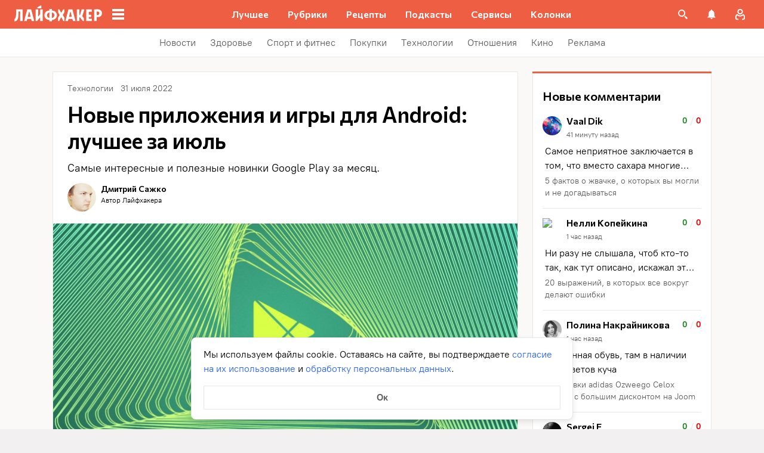

--- FILE ---
content_type: text/css
request_url: https://lifehacker.ru/_nuxt/TheFooterContainer-Cw0usBdW.css
body_size: 2434
content:
.category-item{position:relative;-webkit-tap-highlight-color:rgba(0,0,0,0)}.category-item:first-child{margin-top:8px}.category-item:last-child{margin-bottom:24px}.category-item a{color:#000;display:block;font-size:18px;font-weight:400;line-height:24px;padding:16px 8px 16px 44px;text-decoration:none;width:100%}@media (hover:none) and (pointer:coarse){.category-item a{padding:16px 8px 16px 64px}}@media (hover:hover) and (pointer:fine){.category-item a{font-size:16px;padding:8px 24px}}@media (hover:hover){.category-item a:not(.category-item__active-item):hover{background:#e1eafd}}.category-item .category-item__active-item{color:#000}.category-item__customized a{padding:16px 36px}@media (hover:none) and (pointer:coarse){.category-item__customized a{padding:16px 8px 16px 56px}}@media (hover:hover) and (pointer:fine){.category-item__customized a{padding:8px 16px}}.category-item__customized-text span{color:var(--text-color)}.category-item__customized-text a:not(.category-item__active-item){padding:16px}@media (hover:hover) and (pointer:fine){.category-item__customized-text a:not(.category-item__active-item){padding:12px 16px}}.category-item__customized span{background-color:var(--bg-color);color:var(--text-color)}.category-item__active-item{background:var(--bg-color-substrate-3);color:#fff;cursor:default}.link-text{border-radius:2px;padding:2px 8px;word-break:break-word}.categories__item[data-v-12aa771b]{border-bottom:1px solid #e7e7e7;margin-top:28px}@media (hover:hover) and (pointer:fine){.categories__item[data-v-12aa771b]{margin-top:20px}}.categories__title[data-v-12aa771b]{font-family:Commissioner,Commissioner Fallback,Trebuchet MS,sans-serif;font-size:18px;font-weight:600;line-height:24px;margin-left:44px}@media (hover:none) and (pointer:coarse){.categories__title[data-v-12aa771b]{margin-left:64px}}@media (hover:hover) and (pointer:fine){.categories__title[data-v-12aa771b]{font-size:16px;margin-left:24px}}.social[data-v-d88f1549]{height:52px;width:48px}.social__icon[data-v-d88f1549]{height:24px;width:24px}@media (hover:hover){.social__icon[data-v-d88f1549]:hover{cursor:pointer;filter:brightness(80%)}}.socials[data-v-b2523184]{margin-top:28px;padding:0 44px}@media (hover:none) and (pointer:coarse){.socials[data-v-b2523184]{padding:0 64px}}@media (hover:hover) and (pointer:fine){.socials[data-v-b2523184]{margin-top:20px;padding:0 24px}}.socials__links-wrapp[data-v-b2523184]{display:flex;flex-wrap:wrap;margin-top:24px;max-width:150px}.socials__title[data-v-b2523184]{font-family:Commissioner,Commissioner Fallback,Trebuchet MS,sans-serif;font-size:18px;font-weight:600;line-height:24px}@media (hover:hover) and (pointer:fine){.socials__title[data-v-b2523184]{font-size:16px}}.fade-enter-active[data-v-9383469a],.fade-leave-active[data-v-9383469a]{transition:opacity .3s ease-out}.fade-enter[data-v-9383469a],.fade-leave-to[data-v-9383469a]{opacity:0}.mascot-speech__container[data-v-9383469a]{align-items:center;align-self:stretch;background:#ed5e42;border-radius:8px;box-shadow:0 3px 10px #00000040;color:#000;color:#fff;display:flex;flex-direction:column;font-family:PT Root,PT Root Fallback,Arial,sans-serif;font-size:16px;font-weight:400;gap:16px;line-height:24px;padding:16px;position:relative;width:208px}.mascot-speech__container[data-v-9383469a]:after{border:16px solid transparent;border-bottom:0;border-top-color:#ed5e42;bottom:-8px;content:"";left:80%;position:absolute}.mascot-speech__text[data-v-9383469a]{font-weight:400}.mascot-speech__content[data-v-9383469a]{display:flex;gap:12px}.mascot-speech__close-button[data-v-9383469a]{background:#fff;cursor:pointer;flex-shrink:0;height:16px;-webkit-mask-image:url("data:image/svg+xml;charset=utf-8,%3Csvg xmlns='http://www.w3.org/2000/svg' width='12' height='12' fill='none' viewBox='0 0 12 12'%3E%3Cpath fill='%23fff' fill-rule='evenodd' d='M10.293.293a1 1 0 1 1 1.414 1.414L7.414 6l4.293 4.293a1 1 0 0 1-1.414 1.414L6 7.414l-4.293 4.293a1 1 0 0 1-1.414-1.414L4.586 6 .293 1.707A1 1 0 0 1 1.707.293L6 4.586z' clip-rule='evenodd'/%3E%3C/svg%3E");mask-image:url("data:image/svg+xml;charset=utf-8,%3Csvg xmlns='http://www.w3.org/2000/svg' width='12' height='12' fill='none' viewBox='0 0 12 12'%3E%3Cpath fill='%23fff' fill-rule='evenodd' d='M10.293.293a1 1 0 1 1 1.414 1.414L7.414 6l4.293 4.293a1 1 0 0 1-1.414 1.414L6 7.414l-4.293 4.293a1 1 0 0 1-1.414-1.414L4.586 6 .293 1.707A1 1 0 0 1 1.707.293L6 4.586z' clip-rule='evenodd'/%3E%3C/svg%3E");-webkit-mask-position:center center;mask-position:center center;-webkit-mask-repeat:no-repeat;mask-repeat:no-repeat;-webkit-mask-size:12px 12px;mask-size:12px 12px;opacity:.8;width:16px}@media (hover:hover){.mascot-speech__close-button[data-v-9383469a]:hover{opacity:1}}.mascot-speech__action-button[data-v-9383469a]{background:#fff;border:none;border-radius:2px;color:#000;cursor:pointer;font-family:PT Root,PT Root Fallback,Arial,sans-serif;font-size:16px;font-weight:400;font-weight:700;line-height:24px;padding:8px 24px;text-align:center;text-decoration:none;width:100%}@media (hover:hover){.mascot-speech__action-button[data-v-9383469a]:hover{color:#ed5e42}}.container-fade-enter[data-v-7efb0959],.container-fade-leave-to[data-v-7efb0959]{opacity:0}.mascot-footer[data-v-7efb0959]{bottom:0;position:absolute;right:4px;transition:opacity .3s ease-in}@media (min-width:768px){.mascot-footer[data-v-7efb0959]{right:44px}}@media (min-width:1024px){.mascot-footer[data-v-7efb0959]{right:84px}}@media (min-width:1280px){.mascot-footer[data-v-7efb0959]{right:252px}}.mascot-footer--hovered[data-v-7efb0959]{bottom:8px}.mascot-footer__wrapper-animation[data-v-7efb0959]{max-height:70px;overflow:hidden}.mascot-footer__animation[data-v-7efb0959]{cursor:pointer;float:right;height:112px;position:relative;transform:translateY(8px);transition:transform .3s ease-out;width:128px}.mascot-footer__animation--hovered[data-v-7efb0959]{transform:translateY(0)}.mascot-footer__speech[data-v-7efb0959]{margin-bottom:14px;margin-right:12px;z-index:5}.footer-menu{display:flex;flex-direction:column;margin-bottom:16px}@media (min-width:768px){.footer-menu{flex-direction:row}.footer-menu,.footer-menu:not(:last-child){margin-bottom:0}}@media (min-width:1280px){.footer-menu:last-child .footer-menu__item{margin-bottom:0}}.footer-menu__title{color:#000;color:#a0a2a7;font-family:PT Root,PT Root Fallback,Arial,sans-serif;font-size:16px;font-weight:700;line-height:24px;margin-bottom:16px}@media (min-width:768px){.footer-menu__title{margin-right:24px}}@media (min-width:1280px){.footer-menu__title{margin-bottom:0}}.footer-menu__item{color:#000;color:#fffc;font-family:PT Root,PT Root Fallback,Arial,sans-serif;font-size:16px;font-weight:700;line-height:24px;margin-right:24px;text-decoration:none;white-space:normal}@media (min-width:768px){.footer-menu__item{white-space:nowrap}}@media (hover:hover){.footer-menu__item:hover{color:#fff}}.footer-menu__item--title{color:#000;color:#a0a2a7;font-family:PT Root,PT Root Fallback,Arial,sans-serif;font-size:16px;font-weight:700;line-height:24px;width:100%}@media (min-width:768px){.footer-menu__item--title{margin-right:24px;width:auto}}@media (min-width:1280px){.footer-menu__item--title{margin-bottom:0}}@media (hover:hover){.footer-menu__item--title:hover{color:#a0a2a7}}.footer-menu__item--android,.footer-menu__item--ios{margin-left:23px;position:relative}.footer-menu__item--android:before,.footer-menu__item--ios:before{content:"";height:18px;left:-23px;position:absolute;top:3px;width:18px}.footer-menu__item--ios:before{background-image:url(./app-store-BnKKJirM.png)}.footer-menu__item--android:before{background-image:url(./google-play-A_21bDJY.png)}.footer-menu__list{display:flex;flex-wrap:wrap;margin-bottom:0;row-gap:16px}@media (min-width:768px){.footer-menu__list{row-gap:8px}}.push-button[data-v-34cadfd4]{background-color:transparent;border:0;cursor:pointer}.footer__container{margin-bottom:-40px}.footer__container[data-v-5debcf16]{align-items:flex-start;background-color:#222;display:flex;flex-direction:column;padding:32px 16px;position:relative}@media (min-width:768px){.footer__container[data-v-5debcf16]{padding:32px 24px}}@media (min-width:1024px){.footer__container[data-v-5debcf16]{padding:32px 96px}}@media (min-width:1280px){.footer__container[data-v-5debcf16]{flex-direction:row;justify-content:space-between;padding:56px calc(50vw - 580px)}}.footer__text-rating-age[data-v-5debcf16]{border:1px solid #969698;border-radius:4px;color:#000;color:#969698;font-family:Commissioner,Commissioner Fallback,Trebuchet MS,sans-serif;font-size:16px;font-weight:600;height:36px;line-height:24px;padding:5px 4px;width:36px}.footer__text-copyright[data-v-5debcf16],.footer__text-warning-description[data-v-5debcf16]{color:#777474;display:inline-block;font-family:PT Root,PT Root Fallback,Arial,sans-serif;font-size:10px;font-style:normal;font-weight:400;line-height:13px}@media (min-width:1280px){.footer__text-copyright[data-v-5debcf16]{max-width:244px}}.footer__text-warning[data-v-5debcf16]{display:flex;flex:1;flex-direction:column}@media (min-width:768px){.footer__text-warning[data-v-5debcf16]{min-width:378px}}@media (min-width:1280px){.footer__text-warning[data-v-5debcf16]{max-width:300px;min-width:300px}}.footer__text-warning-title[data-v-5debcf16]{color:#969698;display:inline-block;font-family:PT Root,PT Root Fallback,Arial,sans-serif;font-size:12px;line-height:1.25;margin-bottom:4px}.footer__text-rating[data-v-5debcf16]{align-items:center;display:flex;flex:1;flex-direction:column;flex-direction:row;gap:8px}@media (min-width:1280px){.footer__text-rating[data-v-5debcf16]{align-items:flex-start;flex-direction:column}.isHealth .footer__text-rating[data-v-5debcf16]{align-items:center;flex-direction:row}}.footer__menu-list[data-v-5debcf16]{margin-bottom:24px;row-gap:16px}.footer__menu-list[data-v-5debcf16],.footer__text[data-v-5debcf16]{display:flex;flex-direction:column}.footer__text[data-v-5debcf16]{align-items:flex-start;gap:32px}.footer__text[data-v-5debcf16]:not(:last-child){margin-bottom:45px}@media (min-width:414px){.footer__text[data-v-5debcf16]:not(:last-child){margin-bottom:unset}}@media (min-width:768px){.footer__text[data-v-5debcf16]{align-items:center;flex-direction:row}}@media (min-width:1280px){.footer__text[data-v-5debcf16]{align-items:flex-start;flex-direction:column}}


--- FILE ---
content_type: text/css
request_url: https://lifehacker.ru/_nuxt/AppBox-S003KbwS.css
body_size: 769
content:
.appbox[data-v-cd66ab7a]{align-items:center;border:2px solid #e7e7e7;border-radius:4px;display:flex;height:84px;margin:24px 0;padding:12px}@media (min-width:768px){.appbox[data-v-cd66ab7a]{height:104px;padding:0}}.appbox__link[data-v-cd66ab7a]{height:100%;left:0;position:absolute;top:0;width:100%}.appbox__picture[data-v-cd66ab7a]{flex-shrink:0;height:60px;margin-right:12px;width:60px}@media (min-width:768px){.appbox__picture[data-v-cd66ab7a]{height:80px;margin-right:16px;width:80px}}.appbox__picture-img[data-v-cd66ab7a]{border-radius:8px;height:100%;width:100%}.appbox__body[data-v-cd66ab7a]{display:flex;overflow:hidden;width:100%}@media (min-width:768px){.appbox__body[data-v-cd66ab7a]{padding:12px 0 12px 12px}}.appbox__app-name[data-v-cd66ab7a]{display:block;font-family:PT Root,PT Root Fallback,Arial,sans-serif;font-size:16px;font-weight:500;line-height:24px;overflow:hidden;text-overflow:ellipsis;white-space:nowrap}@media (min-width:768px){.appbox__app-name[data-v-cd66ab7a]{font-size:18px;line-height:26px}}.appbox__app-name-wrapper[data-v-cd66ab7a]{align-items:center;display:flex;gap:8px;margin-bottom:4px}@media (min-width:768px){.appbox__app-name-wrapper[data-v-cd66ab7a]{margin-bottom:8px}}.appbox__reload-icon[data-v-cd66ab7a]{display:none}@media (min-width:1280px){.appbox__reload-icon[data-v-cd66ab7a]{cursor:pointer;display:block;height:20px;margin-right:12px;width:20px;fill:#4c4c4c;flex-shrink:0;z-index:2}}@media (hover:hover){.appbox__reload-icon[data-v-cd66ab7a]:hover{fill:#000}}.appbox__reload-icon--loading[data-v-cd66ab7a]{animation:mercury-cd66ab7a 1.5s ease infinite}@keyframes mercury-cd66ab7a{0%{transform:rotate(0)}95%{transform:rotate(1turn)}to{transform:rotate(1turn)}}.appbox__app-info[data-v-cd66ab7a]{display:flex;flex-direction:column;justify-content:center;overflow:hidden}.appbox__app-info-additional[data-v-cd66ab7a]{align-items:center;color:#5c5c5c;display:flex;font-size:14px;font-weight:700;line-height:20px}.appbox__author-name[data-v-cd66ab7a]{display:none}@media (min-width:768px){.appbox__author-name[data-v-cd66ab7a]{display:block;margin-right:16px}}.appbox__store-icon[data-v-cd66ab7a]{display:block;height:24px;margin-right:4px;width:24px}@media (min-width:768px){.appbox__store-icon[data-v-cd66ab7a]{display:none}}.appbox__arrow[data-v-cd66ab7a]{margin-top:auto;pointer-events:none}.appbox__arrow[data-v-cd66ab7a] svg{height:17px;width:16px}@media (min-width:768px){.appbox__arrow[data-v-cd66ab7a]{display:none}}.appbox__arrow-wrapper[data-v-cd66ab7a]{margin-top:auto}.appbox__button[data-v-cd66ab7a]{display:none;text-decoration:none}@media (min-width:768px){.appbox__button[data-v-cd66ab7a]{background:var(--bg-color-substrate-2);color:#5c5c5c;cursor:pointer;display:block;height:100%;line-height:21px;text-align:center;z-index:2}}@media (min-width:768px) and (hover:hover){.appbox__button[data-v-cd66ab7a]:hover{color:#000}}.appbox__button-text[data-v-cd66ab7a]{font-size:14px;font-weight:700;line-height:20px}.appbox__button-icon[data-v-cd66ab7a]{height:48px;margin-right:-4px;margin-top:5px;width:48px}


--- FILE ---
content_type: application/javascript
request_url: https://lifehacker.ru/_nuxt/v7.5-Kv8xpx1q.js
body_size: 8440
content:
var Re=Object.defineProperty;var Le=(e,t,n)=>t in e?Re(e,t,{enumerable:!0,configurable:!0,writable:!0,value:n}):e[t]=n;var be=(e,t,n)=>Le(e,typeof t!="symbol"?t+"":t,n);import{A as Ne}from"./v7.5-DD3wZrSx.js";import{T as Ie}from"./v7.5-CjodAyuS.js";import{dm as Oe,d8 as Me,dn as He,cn as Ae,c0 as Ge,dp as Ue,bO as ce,b$ as me,bg as fe,cI as W,cK as ze,bK as we,dq as Ye,c8 as Be,bj as Xe,b0 as R,a$ as L,bz as m,aT as F,aO as o,aW as g,aN as u,aU as v,aP as I,b3 as y,b4 as $,aV as P,aX as M,bv as je,bR as z,b8 as qe,aS as Qe,bo as Je,bB as Ke}from"./v7.5-CV6R6r4b.js";import{A as Ze,g as _e}from"./v7.5-CMpIVlo-.js";import{W as xe}from"./v7.5-B9RjYRX4.js";import{F as et}from"./v7.5-c7zaXG6B.js";import{A as tt}from"./v7.5-Dt3gqxMp.js";import{A as rt,a as nt}from"./v7.5-BBJpdlUM.js";import{A as ot}from"./v7.5-tCu7jxSq.js";import{A as it}from"./v7.5-CvghFfCb.js";import{g as st}from"./v7.5-DHOZrP_V.js";import{C as lt,u as at}from"./v7.5-BeA6NRce.js";import{u as dt}from"./v7.5-BReD7hre.js";import{u as ut}from"./v7.5-p25vQ_iY.js";import{E as ct}from"./v7.5-r-4DhiuM.js";import{C as mt}from"./v7.5-DHhDqMEB.js";try{let e=typeof window<"u"?window:typeof global<"u"?global:typeof globalThis<"u"?globalThis:typeof self<"u"?self:{},t=new e.Error().stack;t&&(e._sentryDebugIds=e._sentryDebugIds||{},e._sentryDebugIds[t]="4a1f076e-5d72-4a14-9bd5-265f71def11b",e._sentryDebugIdIdentifier="sentry-dbid-4a1f076e-5d72-4a14-9bd5-265f71def11b")}catch{}function ye(e){return typeof e=="object"&&e!=null&&e.nodeType===1}function ke(e,t){return(!t||e!=="hidden")&&e!=="visible"&&e!=="clip"}function ge(e,t){if(e.clientHeight<e.scrollHeight||e.clientWidth<e.scrollWidth){var n=getComputedStyle(e,null);return ke(n.overflowY,t)||ke(n.overflowX,t)||function(l){var i=function(d){if(!d.ownerDocument||!d.ownerDocument.defaultView)return null;try{return d.ownerDocument.defaultView.frameElement}catch{return null}}(l);return!!i&&(i.clientHeight<l.scrollHeight||i.clientWidth<l.scrollWidth)}(e)}return!1}function ne(e,t,n,l,i,d,a,c){return d<e&&a>t||d>e&&a<t?0:d<=e&&c<=n||a>=t&&c>=n?d-e-l:a>t&&c<n||d<e&&c>n?a-t+i:0}var Te=function(e,t){var n=window,l=t.scrollMode,i=t.block,d=t.inline,a=t.boundary,c=t.skipOverflowHiddenElements,p=typeof a=="function"?a:function(Pe){return Pe!==a};if(!ye(e))throw new TypeError("Invalid target");for(var f,b,C=document.scrollingElement||document.documentElement,A=[],r=e;ye(r)&&p(r);){if((r=(b=(f=r).parentElement)==null?f.getRootNode().host||null:b)===C){A.push(r);break}r!=null&&r===document.body&&ge(r)&&!ge(document.documentElement)||r!=null&&ge(r,c)&&A.push(r)}for(var s=n.visualViewport?n.visualViewport.width:innerWidth,h=n.visualViewport?n.visualViewport.height:innerHeight,S=window.scrollX||pageXOffset,D=window.scrollY||pageYOffset,N=e.getBoundingClientRect(),H=N.height,G=N.width,B=N.top,ie=N.right,se=N.bottom,X=N.left,k=i==="start"||i==="nearest"?B:i==="end"?se:B+H/2,T=d==="center"?X+G/2:d==="end"?ie:X,le=[],ae=0;ae<A.length;ae++){var w=A[ae],O=w.getBoundingClientRect(),j=O.height,q=O.width,Q=O.top,de=O.right,ue=O.bottom,J=O.left;if(l==="if-needed"&&B>=0&&X>=0&&se<=h&&ie<=s&&B>=Q&&se<=ue&&X>=J&&ie<=de)return le;var K=getComputedStyle(w),Z=parseInt(K.borderLeftWidth,10),_=parseInt(K.borderTopWidth,10),x=parseInt(K.borderRightWidth,10),ee=parseInt(K.borderBottomWidth,10),E=0,V=0,te="offsetWidth"in w?w.offsetWidth-w.clientWidth-Z-x:0,re="offsetHeight"in w?w.offsetHeight-w.clientHeight-_-ee:0,pe="offsetWidth"in w?w.offsetWidth===0?0:q/w.offsetWidth:0,Ce="offsetHeight"in w?w.offsetHeight===0?0:j/w.offsetHeight:0;if(C===w)E=i==="start"?k:i==="end"?k-h:i==="nearest"?ne(D,D+h,h,_,ee,D+k,D+k+H,H):k-h/2,V=d==="start"?T:d==="center"?T-s/2:d==="end"?T-s:ne(S,S+s,s,Z,x,S+T,S+T+G,G),E=Math.max(0,E+D),V=Math.max(0,V+S);else{E=i==="start"?k-Q-_:i==="end"?k-ue+ee+re:i==="nearest"?ne(Q,ue,j,_,ee+re,k,k+H,H):k-(Q+j/2)+re/2,V=d==="start"?T-J-Z:d==="center"?T-(J+q/2)+te/2:d==="end"?T-de+x+te:ne(J,de,q,Z,x+te,T,T+G,G);var Fe=w.scrollLeft,he=w.scrollTop;k+=he-(E=Math.max(0,Math.min(he+E/Ce,w.scrollHeight-j/Ce+re))),T+=Fe-(V=Math.max(0,Math.min(Fe+V/pe,w.scrollWidth-q/pe+te)))}le.push({el:w,top:E,left:V})}return le};function We(e){return e===Object(e)&&Object.keys(e).length!==0}function ft(e,t){t===void 0&&(t="auto");var n="scrollBehavior"in document.body.style;e.forEach(function(l){var i=l.el,d=l.top,a=l.left;i.scroll&&n?i.scroll({top:d,left:a,behavior:t}):(i.scrollTop=d,i.scrollLeft=a)})}function gt(e){return e===!1?{block:"end",inline:"nearest"}:We(e)?e:{block:"start",inline:"nearest"}}function $e(e,t){var n=e.isConnected||e.ownerDocument.documentElement.contains(e);if(We(t)&&typeof t.behavior=="function")return t.behavior(n?Te(e,t):[]);if(n){var l=gt(t);return ft(Te(e,l),l.behavior)}}var ve,Se=function(){return ve||(ve="performance"in window?performance.now.bind(performance):Date.now),ve()};function De(e){var t=Se(),n=Math.min((t-e.startTime)/e.duration,1),l=e.ease(n),i=e.startX+(e.x-e.startX)*l,d=e.startY+(e.y-e.startY)*l;e.method(i,d),i!==e.x||d!==e.y?requestAnimationFrame(function(){return De(e)}):e.cb()}function vt(e,t,n,l,i,d){l===void 0&&(l=600),i===void 0&&(i=function(C){return 1+--C*C*C*C*C});var a,c,p,f;a=e,c=e.scrollLeft,p=e.scrollTop,f=function(C,A){e.scrollLeft=Math.ceil(C),e.scrollTop=Math.ceil(A)},De({scrollable:a,method:f,startTime:Se(),startX:c,startY:p,x:t,y:n,duration:l,ease:i,cb:d})}var pt=function(t){return t&&!t.behavior||t.behavior==="smooth"};function Ct(e,t){var n=t||{};return pt(n)?$e(e,{block:n.block,inline:n.inline,scrollMode:n.scrollMode,boundary:n.boundary,behavior:function(i){return Promise.all(i.reduce(function(d,a){var c=a.el,p=a.left,f=a.top,b=c.scrollLeft,C=c.scrollTop;return b===p&&C===f?d:[].concat(d,[new Promise(function(A){return vt(c,p,f,n.duration,n.ease,function(){return A({el:c,left:[b,p],top:[C,f]})})})])},[]))}}):Promise.resolve($e(e,t))}var Ft=Ct;class U{static addMessageListener(){this.isAdded||(window.addEventListener("message",this.onMessage),this.isAdded=!0)}static removeMessageListener(){window.removeEventListener("message",this.onMessage),this.isAdded=!1}static onMessage(t){if(!(t.origin.includes("quiz")&&typeof t.data=="string"))return;let l;try{l=JSON.parse(t.data);const{id:i,data:{height:d,scrollToTop:a}}=l,c=document.querySelector(`#${i}`);if(!(c instanceof HTMLElement))return;d&&(c.style.height=d+"px"),a&&(window.location.hash.match(/comment/gm)||Ft(c,{behavior:"smooth",block:"start",scrollMode:"if-needed"}))}catch(i){Oe(i)}}}be(U,"isAdded",!1);const ht=["h1","h2","h3","h4","h5"],bt=["figure","core__gallery","core__embed","lh__goods","lh__goods-gallery","bh-kiss__image","bh-kiss__gallery","bh-kiss__embed","bh-kiss__goods","bh-kiss__embed--tiktok","bh-kiss__embed--twitter","bh-kiss__embed--pinterest","bh-kiss__group--pinterest-embed","bh-kiss__products-gallery","bh-kiss__buttons","music-yandex-embed","video","base-button-bh"];function Ee(e){return e==="core__html"||e==="bh-kiss__html"}function At(e){return Ee(e.type)?e.attributes.type==="video":!1}function wt(e){return Ee(e.type)?Ve(e):!1}function Ve(e){if(e.type==="iframe")return!0;for(const t of e.children)if(Ve(t))return!0;return!1}function oe(e){return e?bt.includes(e.type)||At(e)||wt(e):!1}function yt(e,t="p",n=8){const l=e.findIndex(d=>d.type===t)+1,i=l?[l]:[];return e.forEach((d,a)=>{var p;const c=i[i.length-1]??0;a-c<n||ht.includes((p=e[a-1])==null?void 0:p.type)||oe(e[a-1])||oe(e[a-2])||oe(e[a])||oe(e[a+1])||i.push(a)}),$t(e,i)}function kt(e,t,n="data"){return Me(e).map(i=>({...i,data:Tt(i[n],t)}))}function Tt(e,t){const n="adfox_in-text",l=`adfox_in-text-${t}__${He()}`;return e.map(i=>{var d;return((d=i.attributes)==null?void 0:d.id)===n&&(i.attributes={...i.attributes,id:l}),i.type==="script"&&(i.children=i.children.map(a=>({...a,text:a.text.replace(new RegExp(n,"g"),l)}))),i})}function $t(e,t){const n=[];let l=0;return t.forEach(i=>{if(i>e.length)throw new Error(`Index out of bounds: ${i}`);n.push(e.slice(l,i)),l=i}),n.push(e.slice(l)),n}const Y={name:"GeneralTemplates",components:{AdminControlsPanel:Ne,ArticleNote:Ze,ArticleCardActions:tt,ArticleCardActionsWithReactions:nt,TheContent:Ie,WidgetsRendererContainer:xe,FullScreenGallery:et,ArticleCard:rt,CommentsContainer:lt,AuthorsExperts:ot},setup(){const{onFavoriteDelete:e,onFavoriteCreateFolderAndAdd:t,onFavoriteCreateFolderAndTransfer:n,onFavoriteTransferToFolder:l,onFavoriteAddToFolder:i,onFavoriteDeferred:d}=dt(),{loadingViewsIds:a,updateViewsCount:c,getLoadingViews:p}=ut(),f=W().currentArticle,b=f!=null&&f.lastModified?f.lastModified.toString():"",{imagesSrc:C,imagesSrcset:A,currentImageId:r,isGalleryVisible:s,openGallery:h,closeGallery:S,checkImageClick:D}=at((f==null?void 0:f.content)??[]);return b&&Xe({meta:[{key:"last-modified",property:"last-modified",content:b}]}),{onFavoriteDelete:e,onFavoriteCreateFolderAndAdd:t,onFavoriteCreateFolderAndTransfer:n,onFavoriteTransferToFolder:l,onFavoriteAddToFolder:i,onFavoriteDeferred:d,loadingViewsIds:a,updateViewsCount:c,getLoadingViews:p,imagesSrc:C,imagesSrcset:A,currentImageId:r,isGalleryVisible:s,openGallery:h,closeGallery:S,checkImageClick:D}},data(){return{scripts:null,isGalleryVisible:!1,parentArticle:!0}},computed:{user(){return fe().user},favorites(){var e;return me().getArticleFavorite(((e=this.article)==null?void 0:e.id)??0)},folders(){return Be().$state},isAnyRecipePage(){return Ye(we().name)},articleTitle(){var e;return((e=this.article)==null?void 0:e.title)||""},articleCardComponent(){return this.isAnyRecipePage?"ArticleCardActions":"ArticleCardActionsWithReactions"},editLinkHref(){return this.article?Ae(this.article.id):""},canHaveReactions(){var e;return!!((e=this.article)!=null&&e.canHaveReactions)},viewsCount(){var e;return me().getViewsCount(((e=this.article)==null?void 0:e.id)??0)},isAuthenticatedInWordpress(){return fe().isAuthenticatedInWordpress},content(){var e;return((e=this.article)==null?void 0:e.content)||[]},slicedContents(){return yt(this.content)},isHealthPath(){return ze(we().path)},widgetsInsideContent(){const e=ce(),{length:t}=this.slicedContents;return this.slicedContents.map((n,l)=>{if(t>=2&&l===0&&e.currentAfterExcerptWidgets.length>0)return e.currentAfterExcerptWidgets;if(l!==this.slicedContents.length-1)return t>=3?kt(e.currentPostDynamicWidgets,l):void 0})},aboveCommentsWidgets(){return ce().currentAboveCommentsWidgets},article(){return W().currentArticle},articleLastModified(){return this.article&&this.article.lastModified?this.article.lastModified.toString():""},isWidgetsRendererVisible(){const{isPromoArticle:e,isJumperPost:t}=this;return!e&&!t},isAdsException(){var e;return it.includes(((e=this.article)==null?void 0:e.advertLabel)??"")},isPromoArticle(){return W().isPromo},isJumperPost(){return W().isJumperPost},isTemplateBroadside(){return W().isTemplateBroadside},isAdvertisingPost(){return W().isAdvertisingPost},isAds(){return this.isAdvertisingPost||this.isPromoArticle},articleNotes(){if(!this.article)return null;const{meta:{customAuthors:e,source:t,cover_source:n,adsSource:l},isAdvertising:i,isPromo:d,advertLabel:a,caption:c}=this.article,p={...n,text:n.text||c};return _e(t,p,e,"Над текстом работали:",l,i,d,a)},isSearchVisible(){return fe().visibleModalWindows.includes("search")},commentsCount(){var e;return me().getCommentsCount(((e=this.article)==null?void 0:e.id)??0)},showComments(){var n;const e=!this.isJumperPost;return((n=this.article)==null?void 0:n.commentsEnabled)===!0&&e},singleArticleContainerStyle(){var t;const{mainColor:e}=((t=this.article)==null?void 0:t.meta)||{};return e?{"--main-color":e}:null},belowCommentsWidgets(){return ce().currentBelowCommentsWidgets}},async mounted(){this.article&&(this.$viewsApi.incrArticleViewsCount(this.article.id),this.scripts=new Ue(this.article.scripts,this.article.inlineScripts),this.scripts&&this.scripts.addScripts(),this.article.template==="two-column"&&this.article.isAdvertising&&document.body.classList.add("one-level-menu"),this.sendEditorialAnalytics()),U.addMessageListener(),document.documentElement.addEventListener("click",e=>this.handleReadAlsoClick(e),{passive:!0})},beforeUnmount(){U.removeMessageListener(),this.scripts&&this.scripts.removeScripts()},methods:{getEditLinkHref:Ae,sendEditorialAnalytics(){this.article&&(this.$sendCustomYandexMetrika({"Просмотр рубрики":this.article.categories.map(e=>e.title).join(",")}),this.$sendCustomYandexMetrika({"Просмотр мини-редакции":st(this.article)}))},onClickOnCategory(e,t,n){this.$sendYandexMetrika({level1:"Выбор рубрики",level4:Ge(e),level5:t,level6:"unknown"})},handleReadAlsoClick(e){var n;(n=e.target)!=null&&n.closest('[location="twenty-footer"][id^=adfox]')&&this.$sendYandexMetrika({level1:"Клик_РСЯ"})}}},It=R({...Y,name:"Promo"},"$P0wWidhCjI"),Wt={class:"promo"},St={class:"single-article__wrapper"},Dt={class:"single-article"},Et={class:"single-article__content"},Vt={class:"article__footer"},Pt={class:"create-in-container"},Rt={key:0,class:"create-in-container__text"};function Lt(e,t,n,l,i,d){const a=m("AdminControlsPanel"),c=m("ArticleCard"),p=m("TheContent"),f=m("WidgetsRendererContainer"),b=m("ArticleNote"),C=m("CommentsContainer"),A=m("FullScreenGallery");return o(),F("div",Wt,[g("div",{class:"promo__container",style:z(e.singleArticleContainerStyle)},[g("div",St,[g("div",Dt,[g("section",Et,[e.isAuthenticatedInWordpress?(o(),u(a,{key:0,class:"admin-controls","views-count":e.viewsCount,"edit-link-href":e.editLinkHref,loading:e.getLoadingViews(e.article.id),onClickOnRestoreButton:t[0]||(t[0]=r=>e.updateViewsCount(e.article.id))},null,8,["views-count","edit-link-href","loading"])):v("",!0),I(c,{class:"single-article-card",article:e.article,title:e.articleTitle,"comments-count":e.commentsCount,user:e.user,favorite:e.favorites,folders:e.folders,"to-comments-link":!1,"comments-enabled":e.article.commentsEnabled,onFavoriteDelete:t[1]||(t[1]=r=>e.onFavoriteDelete(r,e.article)),onFavoriteCreateFolderAndAdd:t[2]||(t[2]=r=>e.onFavoriteDelete(r,e.article)),onFavoriteCreateFolderAndTransfer:t[3]||(t[3]=(r,s)=>e.onFavoriteCreateFolderAndTransfer(r,s,e.article)),onFavoriteTransferToFolder:t[4]||(t[4]=(r,s)=>e.onFavoriteTransferToFolder(r,s,e.article)),onFavoriteAddToFolder:t[5]||(t[5]=r=>e.onFavoriteAddToFolder(r,e.article)),onFavoriteDeferred:e.onFavoriteDeferred,onClickedOnCategory:e.onClickOnCategory},null,8,["article","title","comments-count","user","favorite","folders","comments-enabled","onFavoriteDeferred","onClickedOnCategory"]),g("article",{id:"article",class:"single-article__post-content single-article__content-container",onClick:t[6]||(t[6]=(...r)=>e.checkImageClick&&e.checkImageClick(...r))},[(o(!0),F(y,null,$(e.slicedContents,(r,s)=>(o(),F(y,null,[(o(!0),F(y,null,$(r,h=>(o(),u(p,{key:h.id,elem:h,"lazy-loading-enabled":!0},null,8,["elem"]))),128)),e.isWidgetsRendererVisible&&typeof e.widgetsInsideContent[s]<"u"?(o(),u(f,{key:0,widgets:e.widgetsInsideContent[s]},null,8,["widgets"])):v("",!0)],64))),256))]),g("footer",Vt,[I(b,{class:P(["article-note",{"article-note_empty":!e.articleNotes.length}]),notes:e.articleNotes},null,8,["class","notes"]),(o(),u(M(e.articleCardComponent),{class:"article__actions","in-page-position":"bottom","event-position":"bottom","article-id":e.article.id,url:e.article.teaserUrl||e.article.url,"cover-url":e.article.img&&e.article.img[0]&&e.article.img[0].url?e.article.img[0].url:null,"comments-enabled":e.article.commentsEnabled&&!e.article.teaserUrl,"comments-count":e.commentsCount,title:e.articleTitle,user:e.user,favorite:e.favorites,folders:e.folders,"can-have-reactions":e.article.canHaveReactions,onFavoriteDelete:t[7]||(t[7]=r=>e.onFavoriteDelete(r,e.article)),onFavoriteCreateFolderAndAdd:t[8]||(t[8]=r=>e.onFavoriteDelete(r,e.article)),onFavoriteCreateFolderAndTransfer:t[9]||(t[9]=(r,s)=>e.onFavoriteCreateFolderAndTransfer(r,s,e.article)),onFavoriteTransferToFolder:t[10]||(t[10]=(r,s)=>e.onFavoriteTransferToFolder(r,s,e.article)),onFavoriteAddToFolder:t[11]||(t[11]=r=>e.onFavoriteAddToFolder(r,e.article)),onFavoriteDeferred:e.onFavoriteDeferred},null,40,["article-id","url","cover-url","comments-enabled","comments-count","title","user","favorite","folders","can-have-reactions","onFavoriteDeferred"])),g("div",Pt,[e.isPromoArticle?(o(),F("p",Rt,[...t[12]||(t[12]=[je(" Сделано в ",-1),g("a",{class:"create-in-container__link",href:"/"},"Лайфхакере",-1)])])):v("",!0)])])]),e.isWidgetsRendererVisible||e.isAdsException?(o(),u(f,{key:0,class:"widgets above-comments-widgets__container",widgets:e.aboveCommentsWidgets},null,8,["widgets"])):v("",!0),e.showComments?(o(),u(C,{key:1,id:e.article.id,class:"comments"},null,8,["id"])):v("",!0),e.isWidgetsRendererVisible||e.isAdsException?(o(),u(f,{key:2,class:"below-comments-widgets__container",widgets:e.belowCommentsWidgets},null,8,["widgets"])):v("",!0)])]),e.isGalleryVisible?(o(),u(A,{key:0,"image-urls":e.imagesSrc,srcset:e.imagesSrcset,"current-slide":e.currentImageId,onClose:e.closeGallery},null,8,["image-urls","srcset","current-slide","onClose"])):v("",!0)],4)])}const Nt=L(It,[["render",Lt],["__scopeId","data-v-05013641"]]),Ot=R({...Y,name:"OneColumn"},"$a6TRmy8JIC"),Mt={class:"template-one-column"},Ht={class:"single-article__wrapper"},Gt={class:"single-article"},Ut={class:"single-article__content"};function zt(e,t,n,l,i,d){const a=m("AdminControlsPanel"),c=m("ArticleCard"),p=m("TheContent"),f=m("WidgetsRendererContainer"),b=m("ArticleNote"),C=m("CommentsContainer"),A=m("FullScreenGallery");return o(),F("div",Mt,[g("div",{class:"template-one-column__container",style:z(e.singleArticleContainerStyle)},[g("div",Ht,[g("div",Gt,[g("section",Ut,[e.isAuthenticatedInWordpress?(o(),u(a,{key:0,class:"admin-controls","views-count":e.viewsCount,"edit-link-href":e.editLinkHref,loading:e.getLoadingViews(e.article.id),onClickOnRestoreButton:t[0]||(t[0]=r=>e.updateViewsCount(e.article.id))},null,8,["views-count","edit-link-href","loading"])):v("",!0),I(c,{class:"single-article-card",article:e.article,title:e.articleTitle,"comments-count":e.commentsCount,user:e.user,favorite:e.favorites,folders:e.folders,"to-comments-link":!1,"comments-enabled":e.article.commentsEnabled,onFavoriteDelete:t[1]||(t[1]=r=>e.onFavoriteDelete(r,e.article)),onFavoriteCreateFolderAndAdd:t[2]||(t[2]=r=>e.onFavoriteCreateFolderAndAdd(r,e.article)),onFavoriteCreateFolderAndTransfer:t[3]||(t[3]=(r,s)=>e.onFavoriteCreateFolderAndTransfer(r,s,e.article)),onFavoriteTransferToFolder:t[4]||(t[4]=(r,s)=>e.onFavoriteTransferToFolder(r,s,e.article)),onFavoriteAddToFolder:t[5]||(t[5]=r=>e.onFavoriteAddToFolder(r,e.article)),onFavoriteDeferred:e.onFavoriteDeferred,onClickedOnCategory:e.onClickOnCategory},null,8,["article","title","comments-count","user","favorite","folders","comments-enabled","onFavoriteDeferred","onClickedOnCategory"]),g("article",{id:"article",class:"single-article__post-content single-article__content-container",onClick:t[6]||(t[6]=(...r)=>e.checkImageClick&&e.checkImageClick(...r))},[(o(!0),F(y,null,$(e.slicedContents,(r,s)=>(o(),F(y,null,[(o(!0),F(y,null,$(r,h=>(o(),u(p,{key:h.id,elem:h,"lazy-loading-enabled":!0},null,8,["elem"]))),128)),e.isWidgetsRendererVisible&&typeof e.widgetsInsideContent[s]<"u"?(o(),u(f,{key:0,widgets:e.widgetsInsideContent[s]},null,8,["widgets"])):v("",!0)],64))),256))]),I(b,{class:P(["article-note",{"article-note_empty":!e.articleNotes.length}]),notes:e.articleNotes},null,8,["class","notes"]),(o(),u(M(e.articleCardComponent),{"in-page-position":"bottom","event-position":"bottom",class:"article__actions","article-id":e.article.id,url:e.article.teaserUrl||e.article.url,"cover-url":e.article.img&&e.article.img[0]&&e.article.img[0].url?e.article.img[0].url:null,"comments-enabled":e.article.commentsEnabled&&!e.article.teaserUrl,"comments-count":e.commentsCount,title:e.articleTitle,user:e.user,favorite:e.favorites,folders:e.folders,"can-have-reactions":e.article.canHaveReactions,onFavoriteDelete:t[7]||(t[7]=r=>e.onFavoriteDelete(r,e.article)),onFavoriteCreateFolderAndAdd:t[8]||(t[8]=r=>e.onFavoriteCreateFolderAndAdd(r,e.article)),onFavoriteCreateFolderAndTransfer:t[9]||(t[9]=(r,s)=>e.onFavoriteCreateFolderAndTransfer(r,s,e.article)),onFavoriteTransferToFolder:t[10]||(t[10]=(r,s)=>e.onFavoriteTransferToFolder(r,s,e.article)),onFavoriteAddToFolder:t[11]||(t[11]=r=>e.onFavoriteAddToFolder(r,e.article)),onFavoriteDeferred:e.onFavoriteDeferred},null,40,["article-id","url","cover-url","comments-enabled","comments-count","title","user","favorite","folders","can-have-reactions","onFavoriteDeferred"]))]),e.isWidgetsRendererVisible||e.isAdsException?(o(),u(f,{key:0,class:"widgets above-comments-widgets__container",widgets:e.aboveCommentsWidgets},null,8,["widgets"])):v("",!0),e.showComments?(o(),u(C,{key:1,id:e.article.id,class:"comments"},null,8,["id"])):v("",!0),e.isWidgetsRendererVisible||e.isAdsException?(o(),u(f,{key:2,class:"below-comments-widgets__container",widgets:e.belowCommentsWidgets},null,8,["widgets"])):v("",!0)])]),e.isGalleryVisible?(o(),u(A,{key:0,"image-urls":e.imagesSrc,srcset:e.imagesSrcset,"current-slide":e.currentImageId,onClose:e.closeGallery},null,8,["image-urls","srcset","current-slide","onClose"])):v("",!0)],4)])}const Yt=L(Ot,[["render",zt],["__scopeId","data-v-4a720eb3"]]),Bt=R({...Y,name:"TwoColumn"},"$NmCTYgAw8i"),Xt={class:"template-two-column"},jt={class:"single-article__wrapper"},qt={class:"single-article"},Qt={class:"single-article__content"},Jt={class:"article__note-container"},Kt={class:"article__actions-container"};function Zt(e,t,n,l,i,d){const a=m("AdminControlsPanel"),c=m("ArticleCard"),p=m("TheContent"),f=m("WidgetsRendererContainer"),b=m("ArticleNote"),C=m("CommentsContainer"),A=m("FullScreenGallery");return o(),F("div",Xt,[g("div",{class:"template-two-column__container",style:z(e.singleArticleContainerStyle)},[g("div",jt,[g("div",qt,[g("section",Qt,[e.isAuthenticatedInWordpress?(o(),u(a,{key:0,class:"admin-controls","views-count":e.viewsCount,"edit-link-href":e.editLinkHref,loading:e.getLoadingViews(e.article.id),onClickOnRestoreButton:t[0]||(t[0]=r=>e.updateViewsCount(e.article.id))},null,8,["views-count","edit-link-href","loading"])):v("",!0),I(c,{class:"single-article-card",article:e.article,title:e.articleTitle,"comments-count":e.commentsCount,user:e.user,favorite:e.favorites,folders:e.folders,"to-comments-link":!1,"comments-enabled":e.article.commentsEnabled,onFavoriteDelete:t[1]||(t[1]=r=>e.onFavoriteDelete(r,e.article)),onFavoriteCreateFolderAndAdd:t[2]||(t[2]=r=>e.onFavoriteCreateFolderAndAdd(r,e.article)),onFavoriteCreateFolderAndTransfer:t[3]||(t[3]=(r,s)=>e.onFavoriteCreateFolderAndTransfer(r,s,e.article)),onFavoriteTransferToFolder:t[4]||(t[4]=(r,s)=>e.onFavoriteTransferToFolder(r,s,e.article)),onFavoriteAddToFolder:t[5]||(t[5]=r=>e.onFavoriteAddToFolder(r,e.article)),onFavoriteDeferred:e.onFavoriteDeferred,onClickedOnCategory:e.onClickOnCategory},null,8,["article","title","comments-count","user","favorite","folders","comments-enabled","onFavoriteDeferred","onClickedOnCategory"]),g("article",{id:"article",class:"single-article__post-content single-article__content-container",onClick:t[6]||(t[6]=(...r)=>e.checkImageClick&&e.checkImageClick(...r))},[(o(!0),F(y,null,$(e.slicedContents,(r,s)=>(o(),F(y,null,[(o(!0),F(y,null,$(r,h=>(o(),u(p,{key:h.id,elem:h,"lazy-loading-enabled":!0},null,8,["elem"]))),128)),e.isWidgetsRendererVisible&&typeof e.widgetsInsideContent[s]<"u"?(o(),u(f,{key:0,widgets:e.widgetsInsideContent[s]},null,8,["widgets"])):v("",!0)],64))),256))]),g("div",Jt,[I(b,{class:P(["article-note",{"article-note_empty":!e.articleNotes.length}]),notes:e.articleNotes},null,8,["class","notes"])]),g("div",Kt,[(o(),u(M(e.articleCardComponent),{class:"article__actions","event-position":"bottom","in-page-position":"bottom","article-id":e.article.id,url:e.article.teaserUrl||e.article.url,"cover-url":e.article.img&&e.article.img[0]&&e.article.img[0].url?e.article.img[0].url:null,"comments-enabled":e.article.commentsEnabled&&!e.article.teaserUrl,"comments-count":e.commentsCount,title:e.articleTitle,user:e.user,favorite:e.favorites,folders:e.folders,"can-have-reactions":e.article.canHaveReactions,onFavoriteDelete:t[7]||(t[7]=r=>e.onFavoriteDelete(r,e.article)),onFavoriteCreateFolderAndAdd:t[8]||(t[8]=r=>e.onFavoriteCreateFolderAndAdd(r,e.article)),onFavoriteCreateFolderAndTransfer:t[9]||(t[9]=(r,s)=>e.onFavoriteCreateFolderAndTransfer(r,s,e.article)),onFavoriteTransferToFolder:t[10]||(t[10]=(r,s)=>e.onFavoriteTransferToFolder(r,s,e.article)),onFavoriteAddToFolder:t[11]||(t[11]=r=>e.onFavoriteAddToFolder(r,e.article)),onFavoriteDeferred:e.onFavoriteDeferred},null,40,["article-id","url","cover-url","comments-enabled","comments-count","title","user","favorite","folders","can-have-reactions","onFavoriteDeferred"]))])]),e.isWidgetsRendererVisible||e.isAdsException?(o(),u(f,{key:0,class:"widgets above-comments-widgets__container",widgets:e.aboveCommentsWidgets},null,8,["widgets"])):v("",!0),e.showComments?(o(),u(C,{key:1,id:e.article.id,class:"comments"},null,8,["id"])):v("",!0),e.isWidgetsRendererVisible||e.isAdsException?(o(),u(f,{key:2,class:"below-comments-widgets__container",widgets:e.belowCommentsWidgets},null,8,["widgets"])):v("",!0)])]),e.isGalleryVisible?(o(),u(A,{key:0,"image-urls":e.imagesSrc,srcset:e.imagesSrcset,"current-slide":e.currentImageId,onClose:e.closeGallery},null,8,["image-urls","srcset","current-slide","onClose"])):v("",!0)],4)])}const _t=L(Bt,[["render",Zt],["__scopeId","data-v-0c082007"]]),xt=R({...Y,name:"BroadSide"},"$QHSVzuylsr"),er={class:"template-broadside"},tr={class:"single-article__wrapper"},rr={class:"single-article"},nr={class:"single-article__content"},or={class:"article__footer"},ir={class:"single-article__authors"};function sr(e,t,n,l,i,d){const a=m("TheContent"),c=m("WidgetsRendererContainer"),p=m("AdminControlsPanel"),f=m("AuthorsExperts"),b=m("ArticleNote"),C=m("CommentsContainer"),A=m("FullScreenGallery");return o(),F("div",er,[g("div",{class:"single-article__container",style:z(e.singleArticleContainerStyle)},[g("div",tr,[g("div",rr,[g("section",nr,[g("article",{id:"article",class:"single-article__post-content single-article__content-container",onClick:t[0]||(t[0]=(...r)=>e.checkImageClick&&e.checkImageClick(...r))},[(o(!0),F(y,null,$(e.slicedContents,(r,s)=>(o(),F(y,null,[(o(!0),F(y,null,$(r,h=>(o(),u(a,{key:h.id,elem:h,"lazy-loading-enabled":!0},null,8,["elem"]))),128)),e.isWidgetsRendererVisible&&typeof e.widgetsInsideContent[s]<"u"?(o(),u(c,{key:0,widgets:e.widgetsInsideContent[s]},null,8,["widgets"])):v("",!0)],64))),256))]),g("footer",or,[e.isAuthenticatedInWordpress?(o(),u(p,{key:0,class:"admin-controls","views-count":e.viewsCount,"edit-link-href":e.editLinkHref,loading:e.getLoadingViews(e.article.id),onClickOnRestoreButton:t[1]||(t[1]=r=>e.updateViewsCount(e.article.id))},null,8,["views-count","edit-link-href","loading"])):v("",!0),g("div",ir,[I(f,{author:e.article.author,expert:e.article.expert},null,8,["author","expert"])]),I(b,{class:P(["article-note",{"article-note_empty":!e.articleNotes.length}]),notes:e.articleNotes},null,8,["class","notes"]),(o(),u(M(e.articleCardComponent),{class:"article__actions","in-page-position":"bottom","event-position":"bottom","article-id":e.article.id,url:e.article.teaserUrl||e.article.url,"cover-url":e.article.img&&e.article.img[0]&&e.article.img[0].url?e.article.img[0].url:null,"comments-enabled":e.article.commentsEnabled&&!e.article.teaserUrl,"comments-count":e.commentsCount,title:e.articleTitle,user:e.user,favorite:e.favorites,folders:e.folders,"can-have-reactions":e.article.canHaveReactions,onFavoriteDelete:t[2]||(t[2]=r=>e.onFavoriteDelete(r,e.article)),onFavoriteCreateFolderAndAdd:t[3]||(t[3]=r=>e.onFavoriteCreateFolderAndAdd(r,e.article)),onFavoriteCreateFolderAndTransfer:t[4]||(t[4]=(r,s)=>e.onFavoriteCreateFolderAndTransfer(r,s,e.article)),onFavoriteTransferToFolder:t[5]||(t[5]=(r,s)=>e.onFavoriteTransferToFolder(r,s,e.article)),onFavoriteAddToFolder:t[6]||(t[6]=r=>e.onFavoriteAddToFolder(r,e.article)),onFavoriteDeferred:e.onFavoriteDeferred},null,40,["article-id","url","cover-url","comments-enabled","comments-count","title","user","favorite","folders","can-have-reactions","onFavoriteDeferred"]))])]),e.isWidgetsRendererVisible||e.isAdsException?(o(),u(c,{key:0,class:"widgets above-comments-widgets__container",widgets:e.aboveCommentsWidgets},null,8,["widgets"])):v("",!0),e.showComments?(o(),u(C,{key:1,id:e.article.id,class:"comments"},null,8,["id"])):v("",!0),e.isWidgetsRendererVisible||e.isAdsException?(o(),u(c,{key:2,class:"below-comments-widgets__container",widgets:e.belowCommentsWidgets},null,8,["widgets"])):v("",!0)])]),e.isGalleryVisible?(o(),u(A,{key:0,"image-urls":e.imagesSrc,srcset:e.imagesSrcset,"current-slide":e.currentImageId,onClose:e.closeGallery},null,8,["image-urls","srcset","current-slide","onClose"])):v("",!0)],4)])}const lr=L(xt,[["render",sr],["__scopeId","data-v-160e01b8"]]),ar=R({...Y,name:"TableOfContents"},"$bovxADuhcD"),dr={class:"template-table-of-contents"},ur={class:"single-article__wrapper"},cr={class:"single-article"},mr={class:"single-article__content"},fr={class:"table-of-contents__menu"};function gr(e,t,n,l,i,d){const a=m("AdminControlsPanel"),c=m("ArticleCard"),p=m("TheContent"),f=m("WidgetsRendererContainer"),b=m("ArticleNote"),C=m("CommentsContainer"),A=m("FullScreenGallery");return o(),F("div",dr,[g("div",{class:"template-table-of-contents__container",style:z(e.singleArticleContainerStyle)},[g("div",ur,[g("div",cr,[g("section",mr,[e.isAuthenticatedInWordpress?(o(),u(a,{key:0,class:"admin-controls","views-count":e.viewsCount,"edit-link-href":e.editLinkHref,loading:e.getLoadingViews(e.article.id),onClickOnRestoreButton:t[0]||(t[0]=r=>e.updateViewsCount(e.article.id))},null,8,["views-count","edit-link-href","loading"])):v("",!0),I(c,{class:"single-article-card",article:e.article,title:e.articleTitle,"comments-count":e.commentsCount,user:e.user,favorite:e.favorites,folders:e.folders,"to-comments-link":!1,"comments-enabled":e.article.commentsEnabled,onFavoriteDelete:t[1]||(t[1]=r=>e.onFavoriteDelete(r,e.article)),onFavoriteCreateFolderAndAdd:t[2]||(t[2]=r=>e.onFavoriteCreateFolderAndAdd(r,e.article)),onFavoriteCreateFolderAndTransfer:t[3]||(t[3]=(r,s)=>e.onFavoriteCreateFolderAndTransfer(r,s,e.article)),onFavoriteTransferToFolder:t[4]||(t[4]=(r,s)=>e.onFavoriteTransferToFolder(r,s,e.article)),onFavoriteAddToFolder:t[5]||(t[5]=r=>e.onFavoriteAddToFolder(r,e.article)),onFavoriteDeferred:e.onFavoriteDeferred,onClickedOnCategory:e.onClickOnCategory},null,8,["article","title","comments-count","user","favorite","folders","comments-enabled","onFavoriteDeferred","onClickedOnCategory"]),g("article",{id:"article",class:"single-article__post-content single-article__content-container",onClick:t[6]||(t[6]=(...r)=>e.checkImageClick&&e.checkImageClick(...r))},[(o(!0),F(y,null,$(e.slicedContents,(r,s)=>(o(),F(y,null,[(o(!0),F(y,null,$(r,h=>(o(),u(p,{key:h.id,elem:h,"lazy-loading-enabled":!0},null,8,["elem"]))),128)),e.isWidgetsRendererVisible&&typeof e.widgetsInsideContent[s]<"u"?(o(),u(f,{key:0,widgets:e.widgetsInsideContent[s]},null,8,["widgets"])):v("",!0)],64))),256))]),I(b,{class:P(["article-note",{"article-note_empty":!e.articleNotes.length}]),notes:e.articleNotes},null,8,["class","notes"]),(o(),u(M(e.articleCardComponent),{class:"article__actions","in-page-position":"bottom","event-position":"bottom","article-id":e.article.id,url:e.article.teaserUrl||e.article.url,"cover-url":e.article.img&&e.article.img[0]&&e.article.img[0].url?e.article.img[0].url:null,"comments-enabled":e.article.commentsEnabled&&!e.article.teaserUrl,"comments-count":e.commentsCount,title:e.articleTitle,user:e.user,favorite:e.favorites,folders:e.folders,"can-have-reactions":e.article.canHaveReactions,onFavoriteDelete:t[7]||(t[7]=r=>e.onFavoriteDelete(r,e.article)),onFavoriteCreateFolderAndAdd:t[8]||(t[8]=r=>e.onFavoriteCreateFolderAndAdd(r,e.article)),onFavoriteCreateFolderAndTransfer:t[9]||(t[9]=(r,s)=>e.onFavoriteCreateFolderAndTransfer(r,s,e.article)),onFavoriteTransferToFolder:t[10]||(t[10]=(r,s)=>e.onFavoriteTransferToFolder(r,s,e.article)),onFavoriteAddToFolder:t[11]||(t[11]=r=>e.onFavoriteAddToFolder(r,e.article)),onFavoriteDeferred:e.onFavoriteDeferred},null,40,["article-id","url","cover-url","comments-enabled","comments-count","title","user","favorite","folders","can-have-reactions","onFavoriteDeferred"]))]),e.isWidgetsRendererVisible||e.isAdsException?(o(),u(f,{key:0,class:"widgets above-comments-widgets__container",widgets:e.aboveCommentsWidgets},null,8,["widgets"])):v("",!0),e.showComments?(o(),u(C,{key:1,id:e.article.id,class:"comments"},null,8,["id"])):v("",!0),e.isWidgetsRendererVisible||e.isAdsException?(o(),u(f,{key:2,class:"below-comments-widgets__container",widgets:e.belowCommentsWidgets},null,8,["widgets"])):v("",!0)])]),g("div",fr,[e.content.length?(o(),u(p,{key:e.content[0].id,elem:e.content[0]},null,8,["elem"])):v("",!0)]),e.isGalleryVisible?(o(),u(A,{key:0,"image-urls":e.imagesSrc,srcset:e.imagesSrcset,"current-slide":e.currentImageId,onClose:e.closeGallery},null,8,["image-urls","srcset","current-slide","onClose"])):v("",!0)],4)])}const vr=L(ar,[["render",gr],["__scopeId","data-v-307ce4e6"]]),pr=R({name:"SingleArticle",components:{PromoTemplate:Nt,OneColumn:Yt,TwoColumn:_t,BroadSide:lr,TableOfContents:vr,ErrorBoundary:ct},mounted(){document.addEventListener("click",this.handleArticleClick)},destroyed(){document.removeEventListener("click",this.handleArticleClick)},computed:{template(){var n;const e={promo:"PromoTemplate","one-column":"OneColumn","two-column":"TwoColumn",broadside:"BroadSide",toc:"TableOfContents"},t=(n=W().currentArticle)==null?void 0:n.template;return e[t]}},methods:{handleArticleClick(e){var n,l;const t=(l=(n=e.target)==null?void 0:n.parentElement)==null?void 0:l.parentElement;t&&t.id.includes("adfox")&&qe().$sendYandexMetrika({level1:"Клик_РСЯ"})}}},"$-lxy62W78R");function Cr(e,t,n,l,i,d){const a=m("ErrorBoundary");return o(),u(a,{"module-name":"SingleArticle"},{default:Qe(()=>[(o(),u(M(e.template)))]),_:1})}const Hr=L(pr,[["render",Cr]]),Fr=R({name:"PageTemplate",components:{TheContent:Ie,CategoriesList:mt},props:{templateProp:{type:String,default:"two-column"}},computed:{article(){return W().currentArticle},breadcrumbs(){var e;return((e=this.article)==null?void 0:e.meta.breadcrumb)||[]},content(){var e;return((e=this.article)==null?void 0:e.content)||[]},template(){var t;return`single-article__${((t=this.article)==null?void 0:t.template)||this.templateProp}`},substrateArticle(){var t;return`single-article__substrate-${((t=this.article)==null?void 0:t.template)||this.templateProp}`}},mounted(){U.addMessageListener()},beforeUnmount(){U.removeMessageListener()}},"$wveAPl84WA"),hr={ref:"pageContent",class:"single-article__post-content single-article__page-content single-article__content-container"},br={key:1,class:"page__title"};function Ar(e,t,n,l,i,d){const a=m("CategoriesList"),c=m("TheContent");return o(),F("main",{class:P(["single-article__page-content-wrapper",e.substrateArticle])},[g("article",{class:P(e.template)},[g("div",hr,[e.breadcrumbs?(o(),u(a,{key:0,class:"single-article__breadcrumbs",categories:e.breadcrumbs,"is-breadcrumbs":"","last-blocked":""},null,8,["categories"])):v("",!0),e.article?(o(),F("h1",br,Ke(e.article.title),1)):v("",!0),(o(!0),F(y,null,$(e.content,p=>(o(),u(c,{key:p.id,elem:p},null,8,["elem"]))),128)),Je(e.$slots,"default",{},void 0,!0)],512)],2)],2)}const Gr=L(Fr,[["render",Ar],["__scopeId","data-v-e730cb38"]]);export{Gr as P,Hr as S};
//# sourceMappingURL=v7.5-Kv8xpx1q.js.map


--- FILE ---
content_type: application/javascript
request_url: https://lifehacker.ru/_nuxt/v7.5-Cu0pNx8w.js
body_size: 2500
content:
import{S as T}from"./v7.5-BJohrarF.js";import{T as h}from"./v7.5-i8wZmg4F.js";import{r as p}from"./v7.5-xBd_3ccS.js";import{F as k}from"./v7.5-CsN_kn3x.js";import{b0 as C,a$ as F,bz as l,aT as a,aO as o,aP as f,aN as _,aU as w,aS as y,bD as b,aW as v,bB as i,bE as g,aV as $,cr as D,b3 as E,b4 as S,bR as q,bv as B}from"./v7.5-CV6R6r4b.js";try{let e=typeof window<"u"?window:typeof global<"u"?global:typeof globalThis<"u"?globalThis:typeof self<"u"?self:{},r=new e.Error().stack;r&&(e._sentryDebugIds=e._sentryDebugIds||{},e._sentryDebugIds[r]="8e63c1f6-92de-4c91-9b84-12ee3709b912",e._sentryDebugIdIdentifier="sentry-dbid-8e63c1f6-92de-4c91-9b84-12ee3709b912")}catch{}const L=`<svg fill="none" height="24" viewBox="0 0 24 24" width="24" xmlns="http://www.w3.org/2000/svg"><path d="m5 7c0-1.10457.89543-2 2-2h10c1.1046 0 2 .89543 2 2v10.4074 2.5926l-4-2.5926h-5-3c-1.10457 0-2-.8954-2-2z" stroke="currentColor" stroke-linejoin="round" stroke-width="2"/></svg>
`,U=C({name:"ArticleCardControls",components:{FavoriteDropDown:k,SvgAsset:T,TheLinkUi:h},props:{url:{type:String,required:!0},commentsEnabled:{type:Boolean,required:!0},commentsCount:{type:Number,required:!1,default:0},user:{type:Object,default:null},favorite:{required:!1,type:Object,default:null},folders:{required:!0,type:Object},internalUrl:{type:Boolean,required:!1,default:!1},favoriteIconCssVariables:{type:Object,default:null}},data:()=>({activeCardControls:!1}),computed:{commentsUrl(){return p(this.url)+"#comments"},commentIconContent:()=>L,isHasComments(){return this.commentsCount>0},controlsClass(){return this.activeCardControls?"lh-article-card-controls--active":null}},methods:{onOpenFavoriteMenu(){this.activeCardControls=!0},onCloseFavoriteMenu(){this.activeCardControls=!1},onFavoriteAction(){this.$emit("favorite-action")},onClickComments(e){this.$emit("clicked-on-comments",e)},onFavoriteDeferredEmit(e,r){this.$emit("favorite-deferred",e,r)},onFavoriteAddToFolderEmit(e){this.$emit("favorite-add-to-folder",e)},onFavoriteTransferToFolderEmit(e,r){this.$emit("favorite-transfer-to-folder",e,r)},onFavoriteCreateFolderAndTransferEmit(e,r){this.$emit("favorite-create-folder-and-transfer",e,r)},onFavoriteCreateFolderAndAddEmit(e){this.$emit("favorite-create-folder-and-add",e)},onFavoriteDeleteEmit(e){this.$emit("favorite-delete",e)}}},"$uHy0qJdFEs");function M(e,r,n,d,c,m){const s=l("FavoriteDropDown"),t=l("SvgAsset"),u=l("TheLinkUi");return o(),a("div",{class:$(["lh-article-card-controls",e.controlsClass])},[f(s,{class:"lh-article-card-controls__favorite",allowed:!!e.user,favorite:e.favorite,folders:e.folders.items,"icon-css-variables":e.favoriteIconCssVariables,onFavoriteDelete:e.onFavoriteDeleteEmit,onFavoriteCreateFolderAndAdd:e.onFavoriteCreateFolderAndAddEmit,onFavoriteCreateFolderAndTransfer:e.onFavoriteCreateFolderAndTransferEmit,onFavoriteTransferToFolder:e.onFavoriteTransferToFolderEmit,onFavoriteAddToFolder:e.onFavoriteAddToFolderEmit,onFavoriteDeferred:e.onFavoriteDeferredEmit,onFavoriteAction:e.onFavoriteAction,onOpenFavoriteMenu:e.onOpenFavoriteMenu,onCloseFavoriteMenu:e.onCloseFavoriteMenu},null,8,["allowed","favorite","folders","icon-css-variables","onFavoriteDelete","onFavoriteCreateFolderAndAdd","onFavoriteCreateFolderAndTransfer","onFavoriteTransferToFolder","onFavoriteAddToFolder","onFavoriteDeferred","onFavoriteAction","onOpenFavoriteMenu","onCloseFavoriteMenu"]),e.commentsEnabled?(o(),_(u,{key:0,class:"lh-article-card-controls__comments","data-jest":"comments",name:"Открыть комментарии",href:e.commentsUrl,onClick:r[0]||(r[0]=A=>e.onClickComments(e.commentsUrl))},{default:y(()=>[f(t,{class:"icon",content:e.commentIconContent},null,8,["content"]),b(v("span",null,i(e.commentsCount),513),[[g,e.isHasComments]])]),_:1},8,["href"])):w("",!0)],2)}const J=F(U,[["render",M]]),j=2,O=C({name:"ArticleCardMeta",components:{TheLinkUi:h},inject:{isDateShowArticleCardSmall:{default(){return()=>!0}}},props:{disableBreadcrumbCircularLink:{type:Boolean,default:!1},dateText:{type:String,required:!1,default:""},dateMoscow:{type:String,required:!0},isPromo:{type:Boolean,required:!1,default:!1},isAdvertising:{type:Boolean,required:!1,default:!1},categories:{type:Array,required:!1,default:()=>[]},categoriesCount:{type:Number,required:!1,default:j},color:{type:String,required:!1,default:"#5C5C5C"},hoverColor:{type:String,required:!1,default:"black"},tags:{type:Array,required:!1,default:()=>[]},type:{type:String,default:""},partnerText:{type:String,default:""}},data(){return{container:{}}},computed:{isAds(){return this.isAdvertising||this.isPromo},dateVisible(){return!!this.dateText&&!this.isAds},computedCategories(){return(this.categories.length?this.categories:this.tags).slice(0,this.categoriesCount)}},mounted(){this.container=this.$refs.container},methods:{removeLifehackerFromUrl:p,isCircularLink(e){var n;return(((n=this._.provides[D]||this.$route)==null?void 0:n.path)||"").includes(e.url)}}},"$2ZmWyXcfZh"),N={key:2,class:"lh-article-card-meta__container"},V={class:"lh-article-card-meta__text"},I=["datetime"],P={key:1};function z(e,r,n,d,c,m){const s=l("TheLinkUi");return o(),a("div",{ref:"container",class:"lh-article-card-meta",style:q({"--base-color":e.color,"--hover-color":e.hoverColor})},[e.isPromo?(o(),a("span",{key:0,ref:"category",class:"lh-article-card-meta__promo lh-article-card-meta__text","data-jest":"promo"},i(e.partnerText),513)):e.isAdvertising?(o(),a("span",{key:1,ref:"category",class:"lh-article-card-meta__partner lh-article-card-meta__text","data-jest":"partner"},i(e.partnerText),513)):(o(),a("div",N,[v("div",V,[b(v("time",{ref:"date",class:"lh-article-card-meta__date","data-jest":"date",datetime:e.dateMoscow},i(e.dateText),9,I),[[g,e.dateText&&e.dateVisible&&e.isDateShowArticleCardSmall()]])]),(o(!0),a(E,null,S(e.computedCategories,(t,u)=>(o(),a("div",{key:u,class:"lh-article-card-meta__text"},[e.isCircularLink(t)&&!e.disableBreadcrumbCircularLink?(o(),a("span",{key:0,ref_for:!0,ref:"category",class:"lh-article-card-meta__category"},i(t.title),513)):(o(),a("span",P,[f(s,{ref_for:!0,ref:"category",class:"lh-article-card-meta__category lh-article-card-meta__text","data-jest":"category",href:e.removeLifehackerFromUrl(t.url),onClick:A=>e.$emit("clicked-on-category",e.removeLifehackerFromUrl(t.url),t.title)},{default:y(()=>[B(i(t.title),1)]),_:2},1032,["href","onClick"])]))]))),128))]))],4)}const X=F(O,[["render",z],["__scopeId","data-v-e90df71d"]]);function K(e){const{url:r,commentsEnabled:n,commentsCount:d,user:c,favorite:m,folders:s,internalUrl:t}=e;return{url:r,commentsEnabled:n,commentsCount:d,user:c,favorite:m,folders:s,internalUrl:t}}async function Q(){await new Promise(r=>{setTimeout(()=>{r()},300)});const e=Array.from(document.querySelectorAll(".lh-small-article-card:hover, .lh-middle-article-card:hover, .lh-large-article-card:hover, .lh-large-article-card__wrapper:hover")).slice(0,-1);e.length&&e.forEach(r=>{r.classList.add("lh-article-card--no-hover")})}export{X as A,J as a,K as g,Q as o};
//# sourceMappingURL=v7.5-Cu0pNx8w.js.map


--- FILE ---
content_type: text/plain; charset=utf-8
request_url: https://views.lifehacker.ru/get/
body_size: 265
content:
{"status":"ok","viewsCounts":{"2103144":"100","2109678":"100","2111517":"100","2115114":"0","2117091":"0","2117773":"100","2117809":"100","2117862":"0","2117922":"100","2118036":"100","2118055":"100","2118250":"100","2118567":"100","2118571":"100","2119303":"100"}}

--- FILE ---
content_type: application/javascript
request_url: https://lifehacker.ru/_nuxt/v7.5-B8PV356E.js
body_size: 1298
content:
import{b0 as f,cI as h,bg as m,a$ as g,bz as l,aN as d,aT as a,aO as o,aU as n,aW as t,aP as u,bB as i,aS as w,aV as y,b5 as A}from"./v7.5-CV6R6r4b.js";import{A as I,g as k,o as x,s as C,w as v,f as N,c as B,a as S,t as E}from"./v7.5-CucnljMo.js";import{S as $}from"./v7.5-BJohrarF.js";import{r as D}from"./v7.5-DfZvEucM.js";try{let e=typeof window<"u"?window:typeof global<"u"?global:typeof globalThis<"u"?globalThis:typeof self<"u"?self:{},s=new e.Error().stack;s&&(e._sentryDebugIds=e._sentryDebugIds||{},e._sentryDebugIds[s]="dccd8721-e02c-4c17-9127-3384e22b37e2",e._sentryDebugIdIdentifier="sentry-dbid-dccd8721-e02c-4c17-9127-3384e22b37e2")}catch{}const L=f({name:"AppBox",components:{AppboxError:I,SvgAsset:$},props:{elem:{type:Object,required:!0}},data(){return{newAttributes:null,isLoadingNewAttributes:!1}},computed:{restoreIconContent(){return D},toIconContent(){return E},attributes(){return this.newAttributes??this.elem.attributes},isEditor(){return m().isAuthenticatedInWordpress},icon(){switch(this.attributes.platform){case"appstore":return S;case"chromewebstore":return B;case"firefoxaddons":return N;case"windowsstore":return v;case"steam":return C;case"operaaddons":return x;case"googleplayapps":return k}}},methods:{async reloadAppbox(){var r;const e=(r=h().currentArticle)==null?void 0:r.id,s=this.attributes.url;if(e)try{this.isLoadingNewAttributes=!0;const{data:{data:p}}=await this.$wordpressApi.fetchAppBoxData(e,s??"");this.newAttributes=p}catch{}finally{this.isLoadingNewAttributes=!1}}}},"$W6YatYTK22"),T={key:1,class:"appbox"},U=["href"],V={class:"appbox__body"},O={key:0,class:"appbox__picture"},W=["src"],z={class:"appbox__app-info"},P={class:"appbox__app-name-wrapper"},Y={class:"appbox__app-name"},j={class:"appbox__app-info-additional"},q={class:"appbox__author-name"},K=["src"],F={class:"appbox__price"},G=["href"],H=["href"],J=["src"];function M(e,s,r,p,Q,R){const b=l("AppboxError"),c=l("SvgAsset"),_=A;return e.attributes.fallback?(o(),d(b,{key:0})):(o(),a("div",T,[e.attributes.url?(o(),a("a",{key:0,class:"appbox__link",href:e.attributes.url,target:"_blank"},null,8,U)):n("",!0),t("div",V,[e.attributes.iconUrl?(o(),a("div",O,[t("img",{class:"appbox__picture-img",src:e.attributes.iconUrl},null,8,W)])):n("",!0),t("div",z,[t("div",P,[t("span",Y,i(e.attributes.name),1),u(_,null,{default:w(()=>[e.isEditor?(o(),d(c,{key:0,class:y(["appbox__reload-icon",{"appbox__reload-icon--loading":e.isLoadingNewAttributes}]),content:e.restoreIconContent,onClick:e.reloadAppbox},null,8,["class","content","onClick"])):n("",!0)]),_:1})]),t("div",j,[t("span",q,i(e.attributes.developer),1),e.icon?(o(),a("img",{key:0,class:"appbox__store-icon",src:e.icon},null,8,K)):n("",!0),t("span",F,"Цена: "+i(e.attributes.price),1)])])]),t("a",{class:"appbox__arrow-wrapper",href:e.attributes.url,target:"_blank"},[u(c,{class:"appbox__arrow",content:e.toIconContent},null,8,["content"])],8,G),t("a",{class:"appbox__button",href:e.attributes.url,target:"_blank"},[e.icon?(o(),a("img",{key:0,class:"appbox__button-icon",src:e.icon},null,8,J)):n("",!0),s[0]||(s[0]=t("span",{class:"appbox__button-text"},"Загрузить",-1))],8,H)]))}const se=g(L,[["render",M],["__scopeId","data-v-cd66ab7a"]]);export{se as default};
//# sourceMappingURL=v7.5-B8PV356E.js.map


--- FILE ---
content_type: application/javascript
request_url: https://lifehacker.ru/_nuxt/v7.5-l3kMYc67.js
body_size: 1867
content:
import{d as m,i as M,e as j,t as O,a as B,f as F,b as C,h as H}from"./v7.5-hq77iMva.js";import{bn as P,dI as f,aR as X,dJ as R,bk as $}from"./v7.5-CV6R6r4b.js";try{let e=typeof window<"u"?window:typeof global<"u"?global:typeof globalThis<"u"?globalThis:typeof self<"u"?self:{},t=new e.Error().stack;t&&(e._sentryDebugIds=e._sentryDebugIds||{},e._sentryDebugIds[t]="52778d8c-ce43-4ad6-812c-1d1baf67c5d8",e._sentryDebugIdIdentifier="sentry-dbid-52778d8c-ce43-4ad6-812c-1d1baf67c5d8")}catch{}const N=j?window:void 0;function y(e){var t;const l=f(e);return(t=l==null?void 0:l.$el)!=null?t:l}function g(...e){const t=[],l=()=>{t.forEach(o=>o()),t.length=0},r=(o,s,i,p)=>(o.addEventListener(s,i,p),()=>o.removeEventListener(s,i,p)),c=P(()=>{const o=O(f(e[0])).filter(s=>s!=null);return o.every(s=>typeof s!="string")?o:void 0}),d=B(()=>{var o,s;return[(s=(o=c.value)==null?void 0:o.map(i=>y(i)))!=null?s:[N].filter(i=>i!=null),O(f(c.value?e[1]:e[0])),O(X(c.value?e[2]:e[1])),f(c.value?e[3]:e[2])]},([o,s,i,p])=>{if(l(),!(o!=null&&o.length)||!(s!=null&&s.length)||!(i!=null&&i.length))return;const b=F(p)?{...p}:p;t.push(...o.flatMap(w=>s.flatMap(h=>i.map(k=>r(w,h,k,b)))))},{flush:"post"}),v=()=>{d(),l()};return C(l),v}let S=!1;function A(e,t,l={}){const{window:r=N,ignore:c=[],capture:d=!0,detectIframe:v=!1,controls:o=!1}=l;if(!r)return o?{stop:m,cancel:m,trigger:m}:m;if(M&&!S){S=!0;const n={passive:!0};Array.from(r.document.body.children).forEach(u=>u.addEventListener("click",m,n)),r.document.documentElement.addEventListener("click",m,n)}let s=!0;const i=n=>f(c).some(u=>{if(typeof u=="string")return Array.from(r.document.querySelectorAll(u)).some(a=>a===n.target||n.composedPath().includes(a));{const a=y(u);return a&&(n.target===a||n.composedPath().includes(a))}});function p(n){const u=f(n);return u&&u.$.subTree.shapeFlag===16}function b(n,u){const a=f(n),E=a.$.subTree&&a.$.subTree.children;return E==null||!Array.isArray(E)?!1:E.some(W=>W.el===u.target||u.composedPath().includes(W.el))}const w=n=>{const u=y(e);if(n.target!=null&&!(!(u instanceof Element)&&p(e)&&b(e,n))&&!(!u||u===n.target||n.composedPath().includes(u))){if("detail"in n&&n.detail===0&&(s=!i(n)),!s){s=!0;return}t(n)}};let h=!1;const k=[g(r,"click",n=>{h||(h=!0,setTimeout(()=>{h=!1},0),w(n))},{passive:!0,capture:d}),g(r,"pointerdown",n=>{const u=y(e);s=!i(n)&&!!(u&&!n.composedPath().includes(u))},{passive:!0}),v&&g(r,"blur",n=>{setTimeout(()=>{var u;const a=y(e);((u=r.document.activeElement)==null?void 0:u.tagName)==="IFRAME"&&!(a!=null&&a.contains(r.document.activeElement))&&t(n)},0)},{passive:!0})].filter(Boolean),T=()=>k.forEach(n=>n());return o?{stop:T,cancel:()=>{s=!1},trigger:n=>{s=!0,w(n),s=!1}}:T}const I=new WeakMap,z={mounted(e,t){const l=!t.modifiers.bubble;let r;if(typeof t.value=="function")r=A(e,t.value,{capture:l});else{const[c,d]=t.value;r=A(e,c,Object.assign({capture:l},d))}I.set(e,r)},unmounted(e){const t=I.get(e);t&&typeof t=="function"?t():t==null||t.stop(),I.delete(e)}};function D(e){return typeof Window<"u"&&e instanceof Window?e.document.documentElement:typeof Document<"u"&&e instanceof Document?e.documentElement:e}function Y(e){const t=window.getComputedStyle(e);if(t.overflowX==="scroll"||t.overflowY==="scroll"||t.overflowX==="auto"&&e.clientWidth<e.scrollWidth||t.overflowY==="auto"&&e.clientHeight<e.scrollHeight)return!0;{const l=e.parentNode;return!l||l.tagName==="BODY"?!1:Y(l)}}function _(e){const t=e||window.event,l=t.target;return Y(l)?!1:t.touches.length>1?!0:(t.preventDefault&&t.preventDefault(),!1)}const L=new WeakMap;function q(e,t=!1){const l=R(t);let r=null,c="";$(H(e),o=>{const s=D(f(o));if(s){const i=s;if(L.get(i)||L.set(i,i.style.overflow),i.style.overflow!=="hidden"&&(c=i.style.overflow),i.style.overflow==="hidden")return l.value=!0;if(l.value)return i.style.overflow="hidden"}},{immediate:!0});const d=()=>{const o=D(f(e));!o||l.value||(M&&(r=g(o,"touchmove",s=>{_(s)},{passive:!1})),o.style.overflow="hidden",l.value=!0)},v=()=>{const o=D(f(e));!o||!l.value||(M&&(r==null||r()),o.style.overflow=c,L.delete(o),l.value=!1)};return C(v),P({get(){return l.value},set(o){o?d():v()}})}function x(){let e=!1;const t=R(!1);return(l,r)=>{if(t.value=r.value,e)return;e=!0;const c=q(l,r.value);$(t,d=>c.value=d)}}x();export{z as v};
//# sourceMappingURL=v7.5-l3kMYc67.js.map
